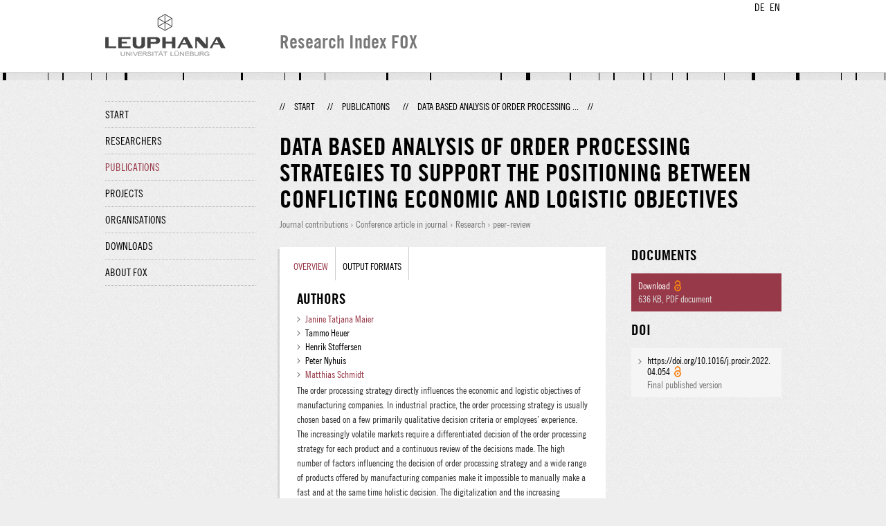

--- FILE ---
content_type: text/html;charset=UTF-8
request_url: http://fox.leuphana.de/portal/en/publications/data-based-analysis-of-order-processing-strategies-to-support-the-positioning-between-conflicting-economic-and-logistic-objectives(3b863794-b436-4cba-b12d-d01d02d4d1de).html
body_size: 7361
content:
<!DOCTYPE html PUBLIC "-//W3C//DTD XHTML 1.1//EN" "http://www.w3.org/TR/xhtml11/DTD/xhtml11.dtd"><html xmlns="http://www.w3.org/1999/xhtml" lang="en" xml:lang="en"><head>
			<meta http-equiv="Content-Type" content="text/html;charset=utf-8" />
			<title>Data based analysis of order processing strategies to support the positioning between conflicting economic and logistic objectives - Leuphana Universität Lüneburg</title><link type="text/css" rel="stylesheet" href="/portal/resources/style/css/combined/portal.css?stamp=1769414864249" /><script type="text/javascript" src="/portal/dwr/engine.js?stamp=1769414864249"></script><script type="text/javascript" src="/portal/dwr/interface/PureFacade.js?stamp=1769414864249"></script><script type="text/javascript" src="/portal/resources/style/lib/prototype.js?stamp=1769414864249"></script><script type="text/javascript" src="/portal/resources/style/js/atira.js?stamp=1769414864249"></script><script type="text/javascript" src="/portal/resources/style/js/atira_chart.js?stamp=1769414864249"></script><script type="text/javascript" src="/portal/dwr/interface/GraphFacade.js?stamp=1769414864249"></script><link type="text/css" rel="stylesheet" href="/portal/resources/style/css/combined/portal.css?stamp=1769414864249" /><script type="text/javascript" src="/portal/resources/style/js/jquery-3.1.1.min.js?stamp=1769414864249"></script><script type="text/javascript" src="/portal/resources/style/js/jquery.jcarousel.js?stamp=1769414864249"></script><script type="text/javascript" src="/portal/resources/style/js/site.js?stamp=1769414864249"></script><!-- start: head --><!-- end: head --></head><body class="en_GB en_GB en webkit">
            <div id="top">
                <div id="header">
                    <div class="wrapper clearfix">
                        <div id="portal-language-switch">
                             <ul>
                                    <li><a class="portal_link locale locale_de_DE" href="http://fox.leuphana.de/portal/de/publications/data-based-analysis-of-order-processing-strategies-to-support-the-positioning-between-conflicting-economic-and-logistic-objectives(3b863794-b436-4cba-b12d-d01d02d4d1de).html" title="DE"><span>DE</span></a></li>
                                    <li><a class="portal_link locale locale_en_GB selected" href="http://fox.leuphana.de/portal/en/publications/data-based-analysis-of-order-processing-strategies-to-support-the-positioning-between-conflicting-economic-and-logistic-objectives(3b863794-b436-4cba-b12d-d01d02d4d1de).html" title="EN"><span>EN</span></a></li>
                            </ul>
                        </div><a class="portal_link logo" href="http://www.leuphana.de/en/research.html"><span>
                            <img src="/portal/resources/style/gfx/leuphana-logo.png" alt="Leuphana Universität Lüneburg" /></span></a>
                        <div id="header-content" class="pull-right">
                            <span class="title">Research Index FOX</span>
                        </div>
                    </div>
                </div>
                <div class="lines"></div>
            </div>
            <div id="container">
                <div class="wrapper">
                    <div class="clearfix">
                        <div class="sidebar pull-left">
                            <div id="secondary-menu">
                                <ul class="dotted-line">
                                    <li><a class="portal_link" href="http://fox.leuphana.de/portal/en/"><span>Start</span></a></li>
                                    <li><a class="portal_link" href="http://fox.leuphana.de/portal/en/persons/index.html"><span>Researchers</span></a>
                                    </li>
                                    <li class="selected"><a class="portal_link" href="http://fox.leuphana.de/portal/en/publications/index.html"><span>Publications</span></a>
                                    </li>
                                    <li><a class="portal_link" href="http://fox.leuphana.de/portal/en/projects/index.html"><span>Projects</span></a>
                                    </li>
                                    <li><a class="portal_link" href="http://fox.leuphana.de/portal/en/organisations/index.html"><span>Organisations</span></a></li>
                                    <li><a class="portal_link" href="http://fox.leuphana.de/portal/en/statistics.html"><span>Downloads</span></a></li>
                                    <li><a class="portal_link" href="http://fox.leuphana.de/portal/en/about.html"><span>About FOX</span></a></li>
                                </ul>
                            </div>
                        </div>
                        <div id="content" class="full-width">
                            <ol class="breadcrumb">
                               <li class="separator">//</li>
                               <li><a class="portal_link" href="http://fox.leuphana.de/portal/en/"><span>Start</span></a></li>
                               <li class="separator">//</li>
			<li><a class="portal_link" href="http://fox.leuphana.de/portal/en/publications/index.html"><span>Publications</span></a></li>
            <li class="separator">//</li>
			<li class="selected">Data based analysis of order processing ...</li>
                               <li class="separator">//</li>
                            </ol>
                            <div id="main">
            <div class="view publications_view clearfix">
                <div class="view_title"><div class="rendering rendering_researchoutput  rendering_researchoutput_compact rendering_researchoutput rendering_compact rendering_researchoutput_compact"><h2 class="title"><span>Data based analysis of order processing strategies to support the positioning between conflicting economic and logistic objectives</span></h2><p class="type"><span class="type_family">Research output<span class="type_family_sep">: </span></span><span class="type_classification_parent">Journal contributions<span class="type_parent_sep"> › </span></span><span class="type_classification">Conference article in journal</span><span class="type_classification"><span class="type_parent_sep"> › </span>Research</span><span class="type_classification"><span class="type_parent_sep"> › </span>peer-review</span></p></div>
                </div>
                <div class="view_container">
                    <div class="view_content">
                        <div class="box">

			<ul class="tabs">
				<li class="selected"><a class="portal_link" href="http://fox.leuphana.de/portal/en/publications/data-based-analysis-of-order-processing-strategies-to-support-the-positioning-between-conflicting-economic-and-logistic-objectives(3b863794-b436-4cba-b12d-d01d02d4d1de).html"><span>Overview</span></a>
				</li>
				<li><a class="portal_link" href="http://fox.leuphana.de/portal/en/publications/data-based-analysis-of-order-processing-strategies-to-support-the-positioning-between-conflicting-economic-and-logistic-objectives(3b863794-b436-4cba-b12d-d01d02d4d1de)/export.html"><span>Output formats</span></a>
				</li>
			</ul>
            <div class="tab_inner clearfix">
                        <h2 style="margin-top: 0;">Authors</h2><div class="rendering rendering_researchoutput  rendering_researchoutput_associatesauthorsclassifiedsummarizedlistportal rendering_contributiontojournal rendering_associatesauthorsclassifiedsummarizedlistportal rendering_contributiontojournal_associatesauthorsclassifiedsummarizedlistportal"><ul class="relations persons"><li><a rel="Person" href="http://fox.leuphana.de/portal/en/persons/janine-tatjana-maier(dfc47658-51e7-4c88-aeaf-a98eb85c2f55).html" class="link person"><span>Janine Tatjana Maier</span></a></li><li class="external">Tammo Heuer</li><li class="external">Henrik Stoffersen</li><li class="external">Peter Nyhuis</li><li><a rel="Person" href="http://fox.leuphana.de/portal/en/persons/matthias-schmidt(2e541dd2-fa46-4d67-ab8a-c5c5f83a1329).html" class="link person"><span>Matthias Schmidt</span></a></li></ul></div><div class="rendering rendering_researchoutput  rendering_researchoutput_detailsportal rendering_contributiontojournal rendering_detailsportal rendering_contributiontojournal_detailsportal"><div class="abstract"><div class="textblock">The order processing strategy directly influences the economic and logistic objectives of manufacturing companies. In industrial practice, the order processing strategy is usually chosen based on a few primarily qualitative decision criteria or employees’ experience. The increasingly volatile markets require a differentiated decision of the order processing strategy for each product and a continuous review of the decisions made. The high number of factors influencing the decision of order processing strategy and a wide range of products offered by manufacturing companies make it impossible to manually make a fast and at the same time holistic decision. The digitalization and the increasing availability of data and its quality provide the basis for developing a decision support system. This paper presents an approach for a data based analysis of order processing strategies. As logistic models reflect the interdependencies of conflicting economic and logistic objectives, they are applied to derive the costs of the strategies based on desired adherence to the delivery time and the desired service level of the finished goods store. In addition to the description of the procedure for comparing different order processing strategies, the transfer of the theoretical model into a software demonstrator is outlined. A case study is presented to show the practicality of the proposed approach.</div></div><div class="conferencearticle"><table class="properties"><tbody><tr class="language"><th scope="row">Original language</th><td>English</td></tr><tr><th scope="row">Journal</th><td><a rel="Journal" href="http://fox.leuphana.de/portal/en/journals/procedia-cirp(033601d4-5a4c-4e8f-b4bd-e027e27ad644)/publications.html" class="link"><span>Procedia CIRP</span></a></td></tr><tr><th scope="row">Volume</th><td>107</td></tr><tr><th scope="row">Pages (from-to)</th><td>332-337</td></tr><tr><th scope="row">Number of pages</th><td>6</td></tr><tr><th scope="row">ISSN</th><td>2212-8271</td></tr><tr class="digital_object_identifiers"><th scope="row">DOIs</th><td><ul class="relations digital_object_identifiers"><li><a onclick="window.open(this.href, '_blank','noopener,noreferrer'); return false;" href="https://doi.org/10.1016/j.procir.2022.04.054" class="link"><span>https://doi.org/10.1016/j.procir.2022.04.054</span></a> <span class="common_icon_16" style="background-image: url('/portal/resources/style/icons/type/openaccess16.png');"></span></li></ul></td></tr><tr class="status"><th scope="row">Publication status</th><td><span class="prefix">Published - </span><span class="date">01.01.2022</span></td></tr><tr class="event"><th scope="row">Event</th><td><span><span class="prefix">55th CIRP Conference on Manufacturing Systems 2022: Leading Manufacturing Systems Transformation </span> - University of Applied Sciences and Arts of Southern Switzerland (SUPSI), Lugano, Switzerland<br />Duration: <span class="date">29.06.2022</span> → <span class="date">01.07.2022</span><br />Conference number: 55</span></td></tr></tbody></table></div><div class="bibliographicalNote"><h3 class="subheader">Bibliographical note</h3><p>The research project was carried out in the framework of the industrial collective research programme (IGF no. 20906 N). It was supported by the Federal Ministry for Economic Affairs and Climate Action (BMWK) through the AiF (German Federation of Industrial Research Associations eV) and the BVL (Bundesvereinigung Logistik eV) based on a decision taken by the German Bundestag.<br /><br />Publisher Copyright:<br />© 2022 The Authors. Published by Elsevier B.V.</p></div></div><div class="rendering rendering_keywordable rendering_keywordsextensionportal rendering_keywordable_keywordsextensionportal"><ul class="relations keywords"><h3 class="subheader">Research areas</h3><li>Data analysis, Order processing strategies, Interdependencies, Decision-making, Software demonstrator</li><li><strong><a href="http://fox.leuphana.de/portal/en/publications/browse.html?uri=/dk/atira/pure/core/keywords/558218865" class="link"><span>Management studies</span></a></strong></li><li><strong><a href="http://fox.leuphana.de/portal/en/publications/browse.html?uri=/dk/atira/pure/core/keywords/559014392" class="link"><span>Engineering</span></a></strong></li></ul><ul class="relations keywords"><h3 class="subheader">ASJC Scopus Subject Areas</h3><li><strong><a href="http://fox.leuphana.de/portal/en/publications/browse.html?uri=/dk/atira/pure/subjectarea/asjc/2200/2207" class="link"><span>Control and Systems Engineering</span></a></strong></li><li><strong><a href="http://fox.leuphana.de/portal/en/publications/browse.html?uri=/dk/atira/pure/subjectarea/asjc/2200/2209" class="link"><span>Industrial and Manufacturing Engineering</span></a></strong></li></ul></div><div class="rendering rendering_researchoutput  rendering_researchoutput_publicationrelationsportal rendering_contributiontojournal rendering_publicationrelationsportal rendering_contributiontojournal_publicationrelationsportal"></div>
            </div>
                        </div>
		<div class="related_content_box">
            <h2>Related by journal</h2>
            <div class="box related_content_box"><div class="rendering rendering_researchoutput  rendering_researchoutput_short rendering_contributiontojournal rendering_short rendering_contributiontojournal_short"><h2 class="title"><a rel="ContributionToJournal" href="http://fox.leuphana.de/portal/en/publications/circularity-in-automotive-electronics-design(35a8beaa-80fb-4d60-8004-b866356eae45).html" class="link"><span>Circularity in Automotive Electronics Design: A Comparative Evaluation of Headlight Control Units</span></a></h2>Peitzmeier, H., Tebruegge, C., <a rel="Person" href="http://fox.leuphana.de/portal/en/persons/ghada-bouattour(f713566a-cf76-477a-99a8-f0560784d233).html" class="link person"><span>Bouattour, G.</span></a> &amp; <a rel="Person" href="http://fox.leuphana.de/portal/en/persons/arthur-seibel(6d43c54b-66aa-42d5-a0e7-43674df96d92).html" class="link person"><span>Seibel, A.</span></a>, <span class="date">2025</span>, <span class="journal">In: <a rel="Journal" href="http://fox.leuphana.de/portal/en/journals/procedia-cirp(033601d4-5a4c-4e8f-b4bd-e027e27ad644)/publications.html" class="link"><span>Procedia CIRP.</span></a></span> <span class="volume">135</span>, <span class="pages">p. 900-905</span> <span class="numberofpages">6 p.</span><p class="type"><span class="type_family">Research output<span class="type_family_sep">: </span></span><span class="type_classification_parent">Journal contributions<span class="type_parent_sep"> › </span></span><span class="type_classification">Conference article in journal</span><span class="type_classification"><span class="type_parent_sep"> › </span>Research</span><span class="type_classification"><span class="type_parent_sep"> › </span>peer-review</span></p></div><div class="rendering rendering_researchoutput  rendering_researchoutput_short rendering_contributiontojournal rendering_short rendering_contributiontojournal_short"><h2 class="title"><a rel="ContributionToJournal" href="http://fox.leuphana.de/portal/en/publications/enhancing-sme-production-efficiency(c3b29b9b-5f82-47ee-bdf5-6e5b0fb6ca02).html" class="link"><span>Enhancing SME Production Efficiency: A Case Study on Autonomous Manufacturing Systems</span></a></h2><a rel="Person" href="http://fox.leuphana.de/portal/en/persons/ole-christian-prufer(515e2d19-3220-42a9-82e1-015c7e7240f0).html" class="link person"><span>Prüfer, O. C.</span></a> &amp; <a rel="Person" href="http://fox.leuphana.de/portal/en/persons/jens-heger(4857c7ad-3eab-487a-8e77-cd6c3a48b0b9).html" class="link person"><span>Heger, J.</span></a>, <span class="date">2025</span>, <span class="journal">In: <a rel="Journal" href="http://fox.leuphana.de/portal/en/journals/procedia-cirp(033601d4-5a4c-4e8f-b4bd-e027e27ad644)/publications.html" class="link"><span>Procedia CIRP.</span></a></span> <span class="volume">134</span>, <span class="pages">p. 313-318</span> <span class="numberofpages">6 p.</span><p class="type"><span class="type_family">Research output<span class="type_family_sep">: </span></span><span class="type_classification_parent">Journal contributions<span class="type_parent_sep"> › </span></span><span class="type_classification">Conference article in journal</span><span class="type_classification"><span class="type_parent_sep"> › </span>Research</span><span class="type_classification"><span class="type_parent_sep"> › </span>peer-review</span></p></div><div class="rendering rendering_researchoutput  rendering_researchoutput_short rendering_contributiontojournal rendering_short rendering_contributiontojournal_short"><h2 class="title"><a rel="ContributionToJournal" href="http://fox.leuphana.de/portal/en/publications/enhancing-visual-inspection-in-remanufacturing(586ebb78-71de-4c28-9dd5-da0b9bf7735a).html" class="link"><span>Enhancing Visual Inspection in Remanufacturing: A Reinforcement Learning Approach with Integrated Robot Simulation</span></a></h2>Koch, D., Kaiser, J. P., <a rel="Person" href="http://fox.leuphana.de/portal/en/persons/florian-stamer(1e764864-46e5-40e3-839b-b53529e3f288).html" class="link person"><span>Stamer, F.</span></a>, Stark, R. &amp; Lanza, G., <span class="date">2025</span>, <span class="journal">In: <a rel="Journal" href="http://fox.leuphana.de/portal/en/journals/procedia-cirp(033601d4-5a4c-4e8f-b4bd-e027e27ad644)/publications.html" class="link"><span>Procedia CIRP.</span></a></span> <span class="volume">134</span>, <span class="pages">p. 939-944</span> <span class="numberofpages">6 p.</span><p class="type"><span class="type_family">Research output<span class="type_family_sep">: </span></span><span class="type_classification_parent">Journal contributions<span class="type_parent_sep"> › </span></span><span class="type_classification">Conference article in journal</span><span class="type_classification"><span class="type_parent_sep"> › </span>Research</span><span class="type_classification"><span class="type_parent_sep"> › </span>peer-review</span></p></div><div class="rendering rendering_researchoutput  rendering_researchoutput_short rendering_contributiontojournal rendering_short rendering_contributiontojournal_short remoteorigin"><h2 class="title remoteorigin"><a rel="ContributionToJournal" href="http://fox.leuphana.de/portal/en/publications/integrative-inspection-methodology-for-enhanced-pcb-remanufacturing-using-artificial-intelligence(63523815-d8c8-477d-bf3b-9d0175a15252).html" class="link"><span>Integrative inspection methodology for enhanced PCB remanufacturing using artificial intelligence</span></a></h2><a rel="Person" href="http://fox.leuphana.de/portal/en/persons/florian-stamer(1e764864-46e5-40e3-839b-b53529e3f288).html" class="link person"><span>Stamer, F.</span></a>, Jachemich, R., Puttero, S., Verna, E. &amp; Galetto, M., <span class="date">2025</span>, <span class="journal">In: <a rel="Journal" href="http://fox.leuphana.de/portal/en/journals/procedia-cirp(033601d4-5a4c-4e8f-b4bd-e027e27ad644)/publications.html" class="link"><span>Procedia CIRP.</span></a></span> <span class="volume">132</span>, <span class="pages">p. 227-232</span> <span class="numberofpages">6 p.</span><p class="type"><span class="type_family">Research output<span class="type_family_sep">: </span></span><span class="type_classification_parent">Journal contributions<span class="type_parent_sep"> › </span></span><span class="type_classification">Conference article in journal</span><span class="type_classification"><span class="type_parent_sep"> › </span>Research</span><span class="type_classification"><span class="type_parent_sep"> › </span>peer-review</span></p></div><div class="rendering rendering_researchoutput  rendering_researchoutput_short rendering_contributiontojournal rendering_short rendering_contributiontojournal_short remoteorigin"><h2 class="title remoteorigin"><a rel="ContributionToJournal" href="http://fox.leuphana.de/portal/en/publications/the-role-of-metrology-in-decarbonization(95ebe5b4-08e9-4664-b8bd-7e57d26d7e06).html" class="link"><span>The Role of Metrology in Decarbonization</span></a></h2>Wawerla, M., Lachnit, T., Wamsler, S., Zeschky, M., Kai, M., Benfer, M. &amp; <a rel="Person" href="http://fox.leuphana.de/portal/en/persons/florian-stamer(1e764864-46e5-40e3-839b-b53529e3f288).html" class="link person"><span>Stamer, F.</span></a>, <span class="date">2025</span>, <span class="journal">In: <a rel="Journal" href="http://fox.leuphana.de/portal/en/journals/procedia-cirp(033601d4-5a4c-4e8f-b4bd-e027e27ad644)/publications.html" class="link"><span>Procedia CIRP.</span></a></span> <span class="volume">134</span>, <span class="pages">p. 425-430</span> <span class="numberofpages">6 p.</span><p class="type"><span class="type_family">Research output<span class="type_family_sep">: </span></span><span class="type_classification_parent">Journal contributions<span class="type_parent_sep"> › </span></span><span class="type_classification">Conference article in journal</span><span class="type_classification"><span class="type_parent_sep"> › </span>Research</span><span class="type_classification"><span class="type_parent_sep"> › </span>peer-review</span></p></div>
            </div>
            <h2>Other publications by the same author(s)</h2>
            <div class="box related_content_box"><div class="rendering rendering_researchoutput  rendering_researchoutput_short rendering_contributiontobookanthology rendering_short rendering_contributiontobookanthology_short"><h2 class="title"><a rel="ContributionToBookAnthology" href="http://fox.leuphana.de/portal/en/publications/fieldbased-assessment-of-key-influence-factors-for-throughput-time-prediction-in-job-shop-manufacturing(150d5b17-aaf6-483b-a73a-16726342bd95).html" class="link"><span>Field-Based Assessment of Key Influence Factors for Throughput Time Prediction in Job Shop Manufacturing</span></a></h2>Reinhold, J., <a rel="Person" href="http://fox.leuphana.de/portal/en/persons/alexander-rokoss(df4c5153-fc31-45e8-9c35-a2f7c72728b9).html" class="link person"><span>Rokoss, A.</span></a> &amp; <a rel="Person" href="http://fox.leuphana.de/portal/en/persons/matthias-schmidt(2e541dd2-fa46-4d67-ab8a-c5c5f83a1329).html" class="link person"><span>Schmidt, M.</span></a>, <span class="date">2026</span>, <em>Advances in Production Management Systems : Cyber-Physical-Human Production Systems: Human-AI Collaboration and Beyond; 44th IFIP WG 5.7 International Conference, APMS 2025, Proceedings; Kamakura, Japan, August 31 – September 4, 2025 Proceedings, Part VI.</em> Mizuyama, H., Morinaga, E., Nonaka, T., Kaihara, T., von Cieminski, G. &amp; Romero, D. (eds.). Cham: <span>Springer Science and Business Media Deutschland</span>, <span class="volume">Vol. 6</span>. <span class="pages">p. 201-215</span> <span class="numberofpages">15 p.</span> (IFIP Advances in Information and Communication Technology; vol. 769 IFIPAICT).<p class="type"><span class="type_family">Research output<span class="type_family_sep">: </span></span><span class="type_classification_parent">Contributions to collected editions/works<span class="type_parent_sep"> › </span></span><span class="type_classification">Article in conference proceedings</span><span class="type_classification"><span class="type_parent_sep"> › </span>Research</span><span class="type_classification"><span class="type_parent_sep"> › </span>peer-review</span></p></div><div class="rendering rendering_researchoutput  rendering_researchoutput_short rendering_contributiontojournal rendering_short rendering_contributiontojournal_short"><h2 class="title"><a rel="ContributionToJournal" href="http://fox.leuphana.de/portal/en/publications/implementierung-von-produktruckfuhrungsprozessen-in-bestehende-produktionsablaufe(4075228c-a500-4de1-a863-bf28b975a901).html" class="link"><span>Implementierung von Produktrückführungsprozessen in bestehende Produktionsabläufe: Herausforderungen und Anforderungen</span></a></h2>Sandner, S., Nübel, M., <a rel="Person" href="http://fox.leuphana.de/portal/en/persons/jonah-schulz(07c14c62-d9fa-4d49-b521-ad087d416bf5).html" class="link person"><span>Schulz, J.</span></a>, Metternich, J. &amp; <a rel="Person" href="http://fox.leuphana.de/portal/en/persons/matthias-schmidt(2e541dd2-fa46-4d67-ab8a-c5c5f83a1329).html" class="link person"><span>Schmidt, M.</span></a>, <span class="date">20.06.2025</span>, <span class="journal">In: <a rel="Journal" href="http://fox.leuphana.de/portal/en/journals/zwf-zeitschrift-fur-wirtschaftlichen-fabrikbetrieb(50a4e6d5-f763-4f39-97c9-ed36132430a7)/publications.html" class="link"><span>ZWF Zeitschrift für wirtschaftlichen Fabrikbetrieb.</span></a></span> <span class="volume">120</span>, <span class="journalnumber">6</span>, <span class="pages">p. 397-403</span> <span class="numberofpages">7 p.</span><p class="type"><span class="type_family">Research output<span class="type_family_sep">: </span></span><span class="type_classification_parent">Journal contributions<span class="type_parent_sep"> › </span></span><span class="type_classification">Journal articles</span><span class="type_classification"><span class="type_parent_sep"> › </span>Research</span><span class="type_classification"><span class="type_parent_sep"> › </span>peer-review</span></p></div><div class="rendering rendering_researchoutput  rendering_researchoutput_short rendering_contributiontobookanthology rendering_short rendering_contributiontobookanthology_short"><h2 class="title"><a rel="ContributionToBookAnthology" href="http://fox.leuphana.de/portal/en/publications/machine-learning-for-determining-planned-order-lead-times-in-job-shop-production-a-systematic-review-of-input-factors-and-applied-methods(78b78335-f05b-4d95-80ba-c74b5bb279d2).html" class="link"><span>Machine Learning For Determining Planned Order Lead Times In Job Shop Production: A Systematic Review Of Input Factors And Applied Methods</span></a></h2><a rel="Person" href="http://fox.leuphana.de/portal/en/persons/ferenc-wolter(f071031a-8347-4218-992e-a2f2a9047b85).html" class="link person"><span>Wolter, F.</span></a>, <a rel="Person" href="http://fox.leuphana.de/portal/en/persons/alexander-rokoss(df4c5153-fc31-45e8-9c35-a2f7c72728b9).html" class="link person"><span>Rokoss, A.</span></a> &amp; <a rel="Person" href="http://fox.leuphana.de/portal/en/persons/matthias-schmidt(2e541dd2-fa46-4d67-ab8a-c5c5f83a1329).html" class="link person"><span>Schmidt, M.</span></a>, <span class="date">2025</span>, <em>Conference on Production Systems and Logistics: University of San Ignacio de Loyola Lima, Peru, 18th – 21th March 2025, Proceedings.</em> Herberger, D. &amp; Hübner, M. (eds.). Offenburg: <span>publish-Ing.</span>, <span class="pages">p. 374-384</span> <span class="numberofpages">11 p.</span> 32. (Proceedings of the ... Conference on Production Systems and Logistics; no. 7).<p class="type"><span class="type_family">Research output<span class="type_family_sep">: </span></span><span class="type_classification_parent">Contributions to collected editions/works<span class="type_parent_sep"> › </span></span><span class="type_classification">Article in conference proceedings</span><span class="type_classification"><span class="type_parent_sep"> › </span>Research</span><span class="type_classification"><span class="type_parent_sep"> › </span>peer-review</span></p></div><div class="rendering rendering_researchoutput  rendering_researchoutput_short rendering_contributiontobookanthology rendering_short rendering_contributiontobookanthology_short"><h2 class="title"><a rel="ContributionToBookAnthology" href="http://fox.leuphana.de/portal/en/publications/understanding-resulting-interdependencies-within-production-planning-and-control-in-hybrid-manufacturingremanufacturing-systems(fc522aa1-5bc5-40be-995e-95cb29571133).html" class="link"><span>Understanding Resulting Interdependencies Within Production Planning And Control In Hybrid Manufacturing/Remanufacturing Systems</span></a></h2><a rel="Person" href="http://fox.leuphana.de/portal/en/persons/jonah-schulz(07c14c62-d9fa-4d49-b521-ad087d416bf5).html" class="link person"><span>Schulz, J.</span></a>, Hofmann, H., <a rel="Person" href="http://fox.leuphana.de/portal/en/persons/alexander-rokoss(df4c5153-fc31-45e8-9c35-a2f7c72728b9).html" class="link person"><span>Rokoss, A.</span></a> &amp; <a rel="Person" href="http://fox.leuphana.de/portal/en/persons/matthias-schmidt(2e541dd2-fa46-4d67-ab8a-c5c5f83a1329).html" class="link person"><span>Schmidt, M.</span></a>, <span class="date">05.2025</span>, <em>Proceedings of the Conference on Production Systems and Logistics: CPSL 2025: 18th – 21th March 2025, University of San Ignacio de Loyola Lima, Peru.</em> Herberger, D. &amp; Hübner, M. (eds.). Offenburg: <span>publish-Ing.</span>, <span class="pages">p. 114 - 126</span> <span class="numberofpages">13 p.</span> (Proceedings of the ... Conference on Production Systems and Logistics; vol. 7).<p class="type"><span class="type_family">Research output<span class="type_family_sep">: </span></span><span class="type_classification_parent">Contributions to collected editions/works<span class="type_parent_sep"> › </span></span><span class="type_classification">Article in conference proceedings</span><span class="type_classification"><span class="type_parent_sep"> › </span>Research</span><span class="type_classification"><span class="type_parent_sep"> › </span>peer-review</span></p></div><div class="rendering rendering_researchoutput  rendering_researchoutput_short rendering_contributiontobookanthology rendering_short rendering_contributiontobookanthology_short"><h2 class="title"><a rel="ContributionToBookAnthology" href="http://fox.leuphana.de/portal/en/publications/analysis-of-the-relevance-of-models-influencing-factors-and-the-point-in-time-of-the-forecast-on-the-prediction-quality-in-orderrelated-delivery-time-determination-using-machine-learning(f9797743-0d7d-4088-b21d-e5e01aca932a).html" class="link"><span>Analysis of the relevance of models, influencing factors and the point in time of the forecast on the prediction quality in order-related delivery time determination using machine learning</span></a></h2><a rel="Person" href="http://fox.leuphana.de/portal/en/persons/alexander-rokoss(df4c5153-fc31-45e8-9c35-a2f7c72728b9).html" class="link person"><span>Rokoss, A.</span></a>, Popkes, L. &amp; <a rel="Person" href="http://fox.leuphana.de/portal/en/persons/matthias-schmidt(2e541dd2-fa46-4d67-ab8a-c5c5f83a1329).html" class="link person"><span>Schmidt, M.</span></a>, <span class="date">2024</span>, <em>Proceedings of the CPSL 2024.</em> Herberger, D. &amp; Hübner, M. (eds.). Hannover: <span>publish-Ing.</span>, <span class="pages">p. 415-431</span> <span class="numberofpages">17 p.</span> (Proceedings of the Conference on Production Systems and Logistics; vol. 2024).<p class="type"><span class="type_family">Research output<span class="type_family_sep">: </span></span><span class="type_classification_parent">Contributions to collected editions/works<span class="type_parent_sep"> › </span></span><span class="type_classification">Article in conference proceedings</span><span class="type_classification"><span class="type_parent_sep"> › </span>Research</span><span class="type_classification"><span class="type_parent_sep"> › </span>peer-review</span></p></div>
            </div>
		</div>
                    </div>
                    <div class="view_sidebar"><div class="rendering rendering_researchoutput  rendering_researchoutput_versioneddocumentandlinkextensionanddoiportal rendering_contributiontojournal rendering_versioneddocumentandlinkextensionanddoiportal rendering_contributiontojournal_versioneddocumentandlinkextensionanddoiportal"><h3 class="subheader documents">Documents</h3><ul class="relations documents"><li class="available"><a onclick="if (this.href) {window.open(this.href)}; return false;" href="http://fox.leuphana.de/portal/files/22217950/repo_22217896_oa_byncnd.pdf" class="link title"><span>Download</span></a> <span class="common_icon_16" style="background-image: url('/portal/resources/style/icons/type/openaccess16.png');"></span><p class="dimmed">636 KB<span class="mimetype">, PDF document</span></p></li></ul><h3 class="subheader">DOI</h3><ul class="relations links digital_object_identifiers"><li class="embargo_date_ended available open "><a onclick="window.open(this.href, '_blank','noopener,noreferrer'); return false;" href="https://doi.org/10.1016/j.procir.2022.04.054" class="link"><span>https://doi.org/10.1016/j.procir.2022.04.054</span></a> <span class="common_icon_16" style="background-image: url('/portal/resources/style/icons/type/openaccess16.png');"></span><p class="dimmed">Final published version</p></li></ul></div>
                    </div>
                </div>
            </div>
                            </div>
                        </div>
                    </div>
                    <div id="footer"><div id="footer" style="width:100%"><div id="footer_left" style=" width:500px;  float:left">Research index and Repository of Leuphana University Luneburg<br>Maintained by the Research Service Team (Head: Dipl.-Oec. Anke Zerm)<br><a href="http://fox.leuphana.de/portal/en/about.html">Notes for users | <a href="http://www.leuphana.de/en/site-notice-leuphana.html" target="_blank" class="external-link-new-window">Legal Statement Leuphana University</a><p></div><div id="footer_right" style="position:absolute; width:200px; right:0px"><div style="text-align:right">Feedback: <a title="pure@leuphana.de" href="mailto:pure@leuphana.de">pure@leuphana.de</a><br>Leuphana users: <a class="login" href="http://pure.leuphana.de/admin/workspace.xhtml" target="_blank" class="external-link-new-window">Log in to Pure</a></p></div></div></div>
                    </div>
                </div>
            </div>
<script type="text/javascript">(function(i,s,o,g,r,a,m){i['GoogleAnalyticsObject']=r;i[r]=i[r]||function(){(i[r].q=i[r].q||[]).push(arguments)},i[r].l=1*new Date();a=s.createElement(o),m=s.getElementsByTagName(o)[0];a.async=1;a.src=g;m.parentNode.insertBefore(a,m)})(window,document,'script','//www.google-analytics.com/analytics.js','ga');ga('create', 'UA-XXXXXX-X', { 'cookieDomain': document.location.hostname });ga('require', 'displayfeatures');ga('set', 'anonymizeIp', true);ga('set', 'anonymizeIp', true);ga('send', 'pageview');</script>
</body></html>

--- FILE ---
content_type: text/css;charset=UTF-8
request_url: http://fox.leuphana.de/portal/resources/style/css/combined/portal.css?stamp=1769414864249
body_size: 10854
content:
@font-face{
    font-family:"TradeGothic20";
    src:url("../fonts/257c802f-349c-4b4d-aefa-546d5de15ec6.eot?#iefix");
    src:url("../fonts/257c802f-349c-4b4d-aefa-546d5de15ec6.eot?#iefix") format("eot"),url("../fonts/5fdc935e-9e30-442a-bbe9-8d887b858471.woff") format("woff"),url("../fonts/616c4c87-a077-43f4-a9f4-f01267c13818.ttf") format("truetype"),url("../fonts/c901ad5f-a842-4549-a1f4-583a97f7e169.svg#c901ad5f-a842-4549-a1f4-583a97f7e169") format("svg");
    font-weight: 800;
    font-style: normal;
}
@font-face{
    font-family:"TradeGothic";
    src:url("../fonts/087e5c21-3358-4cf3-9d2c-289a03a48292.eot?#iefix");
    src:url("../fonts/087e5c21-3358-4cf3-9d2c-289a03a48292.eot?#iefix") format("eot"),url("../fonts/fb754dec-aa8f-444c-be48-868464c47ab0.woff") format("woff"),url("../fonts/295ff20c-2b48-4fa6-be92-a53bbf9bbbb4.ttf") format("truetype"),url("../fonts/c573d9d0-0726-4b95-aeee-fb621a299563.svg#c573d9d0-0726-4b95-aeee-fb621a299563") format("svg");
    font-weight: 400;
    font-style: normal;
}

/* Common css rules shared by other css files */

body, input, textarea, select, option
{
	font-family: Elsevier Sans, 'Lucida Grande','Lucida Sans Unicode',sans-serif;
	font-size: 14px;
}

h2.common
{
	color: #0054A6;
	font-size: 14px;
	margin: 0;
}

a.common
{
	color: #ddd;
}
a.common span
{
	color: #0054A6;
}

a.common:hover
{
	color: #0054A6;
}

.common_component_error
{
	color: red;
}

/* TODO: Move to conditional IE6 css file: */
.common_clearfix {
	zoom: 1;     /* triggers hasLayout */	
}

.common_clearfix:after {
	content: ".";
	display: block;
	height: 0;
	clear: both;
	visibility: hidden;
}

.common_wrap_floats {
	overflow: hidden;	
}

.common_hidden {
	display: none;		
}

.common_padding {
	padding: 8px;	
}

.commom_padding_right {
	padding-right: 8px;	
}

.common_upperCase {
	text-transform: uppercase;	
}

/* Utility Classes */

.common_linespaceDown {
	padding-bottom: 6px;	
}

.common_linespaceUp {
	padding-top: 6px;	
}

.common_linespaceBoth {
	padding-top: 3px;
	padding-bottom: 3px;	
}

.common_rightAlign {
	text-align: right;	
}

.common_ellipsis {
	text-overflow: ellipsis;
}

input.common_hidden /* Used for hiding inputs */
{
	position: absolute;
	left: -10000px;
	top: -10000px;
}

/******************** Icons ******************/

span.common_icon_16
{
	display: inline-block;
	width: 16px;
	height: 16px;
	vertical-align: middle;
}

.pure_dimmed_container:hover span.common_icon_16
{
	background-position: 0 -16px;
}

span.common_icon_24
{
	display: inline-block;
	width: 24px;
	height: 24px;
	vertical-align: middle;
}

.pure_dimmed_container:hover span.common_icon_24
{
	background-position: 0 -24px;
}

div.rendering_researchoutput ul.digital_object_identifiers span.common_icon_16 { background-repeat: no-repeat; padding-bottom: 3px }
div.rendering_researchoutput ul.links span.common_icon_16 { background-repeat: no-repeat; padding-bottom: 3px }
div.rendering_researchoutput ul.documents span.common_icon_16 { background-repeat: no-repeat; padding-bottom: 3px }

/***************** Badge *******************/

span.common_badge
{
	background: #aaa;
	color: white;
	font-size: 14px;
	padding: 1px 4px;
	display: inline-block;
	text-align: center;
	margin-bottom: 1px;
	-moz-border-radius: 1px;
	-webkit-border-radius: 1px;
	border-radius: 1px;
}

div.rendering
{
	padding-bottom: 0.1px;
}

div.rendering h2
{
	margin: 0px;
	font-size: 15px;
}

div.rendering h3
{
	margin: 10px 0 0;
	font-size: 1.05em;
	color: #333;
}

div.rendering strong.title
{
	font-size: 14px;
}


div.rendering p
{
	font-size: 14px;
	margin: 0px;
}

div.rendering div.textblock p
{
	margin: 5px 0;
}

div.rendering_long div.textblock {
	margin: 5px 0;	
}

div.rendering p.type
{
	color: #999;
}

div.rendering p.type .strong
{
	font-weight: bold;
}

div.rendering .minor
{
	font-size: 14px;
	color: #333;
}

div.rendering .nonbold
{
	font-weight: normal;
}

div.rendering .dimmed, div.workspace_filters_popup a.workspace_filters_item_link span.dimmed
{
	color: #737373;
}

div.rendering .italic
{
    font-style: italic;
}

div.rendering .bold
{
    font-weight: bold;
}

div.rendering span.badge, a.workspace_filters_item_link span.badge, td.orcid.td_Badge span span.badge_ok, td.orcid.td_Badge span span.badge_neutral, td.orcid.td_Badge span span.badge_warning, td.orcid.td_Badge span span.badge_expired
{
	display: inline-block;
	padding: 0 4px;
	border: 1px solid #ddd;
	font-weight: normal;
	border-radius: 3px;
}

div.rendering span.badge_warning, a.workspace_filters_item_link span.badge_warning, td.orcid.td_Badge span span.badge_expired
{
	color: #C83727;
	border-color: #faa;
}

div.rendering span.badge_ok, a.workspace_filters_item_link span.badge_ok, td.orcid.td_Badge span span.badge_ok
{
	color: #228916;
	border-color: #4D8540FF
}

td.orcid.td_Badge span span.badge_warning
{
	color: #806A00;
	background-color: #FFF8D6;
	border-color: #FFF8D6;
}

div.rendering :not(p.minor) span.badge {
	font-size: 14px;
	height: 12px;
	line-height: 12px;
	color: #aaa;

}
/**************************** Highlight ***************************/

div.rendering span.highlight {
	background-color: #ff0;
    background-color: rgba(255,255,0,0.6);
	-moz-border-radius: 3px;
	-webkit-border-radius: 3px;
	border-radius: 3px;
}

div.rendering p.type span.highlight {
	background: none;
}

/***************************** Lists ******************************/

div.rendering ul.relations
{
	list-style: none;
	padding: 0;
	margin: 5px 0;
	font-size: 1em;
}

div.rendering ul.relations_unspaced
{
	margin: 0;
}

div.rendering td ul.relations
{
	margin: 0;
}

div.rendering ul.hierarchy
{
	list-style: none;
	padding: 0;
	margin: 0;
	font-size: 1em;
}

div.rendering ul.hierarchy ul.hierarchy
{
	list-style: disc;
	padding-left: 20px;
}

div.rendering ul.spaced li {
	margin-bottom: 5px;
	padding-left: 0;
}

div.rendering ul.small li {
	font-size: 14px;
}

/***************************** Properties *************************/

div.rendering table.properties
{
	width: 100%;
	font-size: 1em;
	border-spacing: 0;
	border-collapse: collapse;
}

div.rendering table.properties th
{
	padding: 1px 0;
	text-align: left;
	font-weight: normal;
	color: #666;
	white-space: nowrap;
	vertical-align: top;
	padding: 1px 10px 1px 0;
	width: 25%;
}

div.rendering table.rightProperties th
{
	text-align: right;
}

div.rendering table.groups
{
	margin-bottom: 5px;	
}

div.rendering div.compactProperties table.properties 
{
	width: auto;
}

div.rendering_clippingreferencesportal table.properties {
	margin-bottom: 10px;
}

div.rendering div.address {
    margin-bottom: 5px;
}

/************************ Paragraph property **********************/

p.property strong
{
	font-weight: normal;
	color: #666;
}

/************************** Inline *********************/

span.rendering_inline span.minor
{
	font-size: .85em;
	
}

span.rendering_inline span.dimmed
{
	color: #666;
	font-weight: normal;
	
}

/************************** Compact *********************/

div.rendering_compact h2
{
	margin: 0;
	font-size: 14px;
}

div.rendering_compact div.address
{
	margin-top: 5px;
	font-style: italic;
}

/****************************** Short ******************************/

div.rendering_short p.type
{
	margin-top: 2px;
}

div.rendering p.keywords {
	color: #999;	
}

div.rendering p.keywords span.keywords_title {
	color: #000;	
}

div.rendering_short p.jobtitles {
	margin: 5px 0;
	color: #333;	
}

/****************************** Long ******************************/

div.rendering_long p.authors
{
	font-size: 1em;
	margin: 5px 0px;
}

div.rendering_long ul.organisations
{
	list-style: none;
	padding: 0px;
}

div.rendering_long p.abstract
{
	font-size: 0.9em;
	line-height: 1.4em;
	margin-bottom: 10px;
}

div.rendering_long p.type
{
	margin-top: 5px;
}

/********************** Files and images ***********************/

div.rendering_imagesportal div.image {
	margin-bottom: 10px;
	text-align: center;
} 

div.rendering_imagesportal img {
	margin: 10px 0;
	max-width: 500px;
}

div.rendering div.title_graphic img {
	margin-top: 10px;
	max-width: 550px;	
}

div.rendering_imagesportal div.textblock {
	margin-bottom: 10px;
	text-align: left;		
}

div.rendering_short img.logo_icon {
	background: white;
	float: left;
	max-width: 70px;
	padding: 5px;
	border: 1px solid #ddd;
	margin: 2px 5px 0 0;	
}

/********************** Definition lists ***********************/

div.rendering dl
{
	font-size: 1em;
	overflow: hidden;
	margin: 4px 0px 4px 0px;
	line-height: 1.4em;
}

div.rendering dt
{
	float: left;
	width: 180px;
	color: #666;
}

div.rendering dd
{
	margin-left: 200px;
	min-height: 17px;
}

div.rendering dd ul
{
	list-style: none;
	margin: 0;
	padding: 0;
}

div.rendering dl.compact dt
{
	float: none;
	width: auto;
	display: inline;
}

div.rendering dl.compact dd
{
	float: none;
	width: auto;
	display: inline;
	margin: 0 0 0 5px;
}

/**************************** VCARD *********************/

div.rendering_bibtex, div.rendering_ris, div.rendering_wos {
	font-family: monospace;	
}

/**************************** VCARD *********************/

div.vcard span.type
{
	display: none;
}

/************************** Compact *********************/

div.rendering_compact h2
{
	margin: 0;
	font-size: 14px;
}

div.rendering_compact-disabled h2
{
	margin: 0;
	font-size: 1em;
}

/********************* Nested rendering *******************/

div.rendering div.rendering h4
{
	font-size: .9em;
	margin: 0;
}

/*********************** Dark context *******************/

/* Wrap renderings in "common_context_dark" if the background is dark */

.common_context_dark .rendering *, .common_context_dark .rendering
{
	color: #fff !important;
}

.common_context_dark div.rendering span.highlight {
	background-color: #660;
	-moz-border-radius: 3px;
	-webkit-border-radius: 3px;
	border-radius: 3px;
	padding: 0 3px;
}


/*********************** Search context *******************/

.common_context_search div.rendering span.timespan.ended {
    /* we want an ended time span to appear as red when the rendering is shown as a search result */
    color: #8C3F3F;
}


/************ Links (in editors): ************/

div.rendering_link h2 {
	word-wrap: break-word;
}

/************ Press activity: ************/


div.rendering_press span.program {
	padding-right: 4px;
	margin-right: 4px;
	border-right: solid 1px silver;	
}


div.rendering_classificationcomponent h2.title
{
	font-size: 14px;
}

/********** JournalArticle Short: **********/


div.rendering_writtenproduction_short h2, div.rendering_writtenproduction_short p.authors {
	display: inline;
	margin-right: 4px;	
}

/************** Person Short ***************/

div.rendering_person_short ul.organisations {
	padding: 0px;
	margin-bottom: 4px;
	list-style: none;
}

div.rendering_person_short p.titles {
	font-style: italic;
	margin-bottom: 4px;	
}

/************** Person Long: **************/

div.rendering_abstractperson_long ul.organisations li {
	margin-bottom: 10px;	
}

/************ Organisation Short: ************/

div.rendering_organisation_short ul {
	margin: 4px 0;
	padding: 0;	
}

div.rendering_organisation_short ul.organisations li {
	list-style-type: none;	
}

div.rendering_organisation_short p.takenover
{
	margin: 5px 0;
	color: #98999A;
}


/************* Organisation Long: *************/

div.rendering_organisation_long ul {
	margin: 4px 0;
	padding: 0;
}
	
div.rendering_organisation_long div.address {
	float: left;	
}

/**************** User Long: *****************/

div.rendering_user_long p.profile {
	padding: 4px 0px;
}


/************************** Portal *********************/

div.rendering_detailsportal div.textblock
{
	line-height: 1.5em;
	color: #333333;
	margin-bottom: 10px;
}

div.rendering_detailsportal table.properties
{
	margin: 5px 0;
}

div.rendering_associatesparticipantsclassified li, div.rendering_linkextensionportal li
{
	margin: 3px 0;
}

div.rendering_abstractperson_personorganisations li
{
	margin: 10px 0;
}

/************ Curriculum Vitae (CV) ************/

div.rendering_personalinfocurriculumvitaeblock_standard img
{
	float: right;
	width: 80px;
}

div.rendering_curriculumvitaeblocktext p
{
	margin: 5px 0;
	line-height: 1.3em;
}

div.rendering_person_cv_long
{
	font-size: 14px;
}

div.rendering_person_cv_long div.address
{
	margin-bottom: 5px;
}

div.rendering_person_cv_long ul.organisations
{
	list-style: none;
	margin: 5px 0;
	padding: 0;
}

div.rendering_headingcurriculumvitaeblock h1
{
	font-size: 13pt;
	margin: 10px 0 5px;
	font-weight: normal;
}

div.rendering_textcurriculumvitaeblock
{
	font-size: 14px;
	line-height: 1.2em;
}

div.rendering_contentlistcurriculumvitaeblock
{
	font-size: 14px;
}

div.rendering_personalinfocurriculumvitaeblock
{
	overflow: hidden;
}

/********************* student project receipt ********************/

div.rendering_studentproject_receipt p
{
	margin-bottom: 10px;
}

div.rendering_organisation_profileinformation h3.subheader
{
	margin-top: 0;
}

div.portal_navigator
{
	font-size: 10pt;
}

div.portal_navigator div.rendering
{
	/* TODO: Make part of list component */
	padding:3px 4px;
}


div.portal_navigator_group
{
	font-weight: bold;
	padding-top: 3px;
	border-bottom: 1px solid #ddd;
	padding-left: 10px;
}

div.portal_navigator_group_1
{
	color: #666;
}

div.portal_navigator_group_2
{
	color: #aaa;
}

div.portal_navigator_item
{
	border-bottom: 1px solid #ddd;
	padding: 2px 10px;
}

div.portal_navigator_empty {	
}

span.portal_navigator_subsets
{
	color: #aaa;
	display: inline-block;
	padding: 3px 0px;
}

span.portal_navigator_subsets strong
{
	color: #000;
}

div.portal_navigator_top, div.portal_navigator_bottom
{
	border-top: 1px solid #fff;
	border-bottom: 1px solid #ddd;
	overflow: hidden;
	background: #f6f6f6;
}

div.portal_navigator_navigator_pages {
	text-align: center;
	padding: 4px 0;
}

div.portal_navigator_navigator_pages div {
	display: inline-block;	
}

div.portal_navigator_navigator_row
{
	overflow: hidden;
	padding: 0 5px;
	font-size: 14px;
}

div.portal_navigator_ordering
{
	float: right;
}

div.portal_navigator_rss
{
	float: right;
}

div.portal_navigator_viewselector_control {
	float: right;
}

div.portal_navigator_viewselector_label {
	color: #3a3a3a;
	float: left;
	height: 26px;
	line-height: 26px;
	padding: 0 8px;
	border-left: solid 1px #eeeeee;
	margin-left: 8px;
}

div.portal_navigator_viewselector {
	float: left;
	height: 26px;
	line-height: 26px;
	position: relative;
	padding: 0 1px;
}

div.portal_navigator_viewselector span {
	background: url('../../../core/style/gfx/pure_list_viewselector.png') left top repeat-x;
	position: absolute;
	display: block;
	height: 26px;
}

div.portal_navigator_viewselector ul {
	padding: 0;
	margin: 0;	
	position: relative;
	list-style-type: none;
}

div.portal_navigator_viewselector li {
	float: left;
}

div.portal_navigator_viewselector span.left {
	background-position: left -78px;
	left: 0;
	width: 4px;	
}

div.portal_navigator_viewselector span.right {
	background-position: right -130px;
	right: 0;
	width: 4px;	
}
div.portal_navigator_viewselector span.body {
	background-position: left -104px;
	left: 4px;
	right: 4px;
}

div.portal_navigator_viewselector a {
	display: block;
	margin: 3px 0px;
	line-height: 20px;
	height: 20px;
	width: 24px;
	background-image: url('../../../core/style/gfx/pure_list_views.png'); 	
}

div.portal_navigator_viewselector a.portal_navigator_view_list {
	background-position: 2px 1px;
}

div.portal_navigator_viewselector a.portal_navigator_view_graph {
	background-position: -49px 1px;
}

div.portal_navigator_viewselector a.portal_navigator_view_selected {
	background-color: #afb6bb;
	cursor: default;	
}

div.portal_navigator_viewselector a.portal_navigator_view_border {
	border-right: 1px solid #c7d2d9;
}

.portal_navigator_sort_descending, .portal_navigator_sort_ascending {
	padding-right: 20px;
	background-image: url('../../../core/style/gfx/pure_list_sort_direction.png');
	background-repeat: no-repeat;	
}

span.portal_navigator_sort_ascending {
	background-position: right -1px; 	
}

span.portal_navigator_sort_descending {
	background-position: right -22px;	 	
}

a.portal_navigator_sort_ascending {
	background-position: right 0px;	
}

a.portal_navigator_sort_descending {
	background-position: right -20px; 	
}

a.portal_navigator_sort_descending:hover {
	background-position: right -40px; 	
}

a.portal_navigator_sort_ascending:hover {
	background-position: right -60px;	
}

div.portal_navigator_window_and_pagesize {
	float: left;	
}

div.portal_navigator_header {
 	float: left;
	height: 26px;
    line-height: 26px;
    vertical-align: middle;
}

div.portal_navigator_window_and_pagesize span.portal_navigator_window {
	visibility: visible; 
}

div.portal_navigator_window_and_pagesize:hover span.portal_navigator_window {
	visibility: hidden;
}

div.portal_navigator_window_and_pagesize span.portal_navigator_pagesize {
	visibility: hidden;	
}

div.portal_navigator_window_and_pagesize:hover span.portal_navigator_pagesize {
	visibility: visible;
}

div.portal_navigator_window_and_pagesize a, div.portal_navigator_popup_control a {
    text-decoration: none;
    color: #333;
}

div.portal_navigator_rendering
{
	float: right;
}

span.portal_navigator_window
{
}

/******************** Pages ********************/

div.portal_navigator_pages
{
	padding: 3px 5px;
}

span.portal_navigator_prev_next *
{
	display: inline-block;
	vertical-align: top;
}

.portal_navigator_previous
{
}

a.portal_navigator_previous:hover
{
	background-position: left -13px;
}

.portal_navigator_previous_disabled
{
	background-position: left -26px;
}

.portal_navigator_next
{
}

a.portal_navigator_next:hover
{
	background-position: left -52px;
}

.portal_navigator_next_disabled
{
	background-position: left -65px;
}

span.portal_navigator_pagesize
{
	display: block;	
	margin-top: -26px;
}

span.portal_navigator_paging
{
	vertical-align: top;
}

span.portal_navigator_links a, span.portal_navigator_links strong, span.portal_navigator_links em
{
	padding: 0px 3px;
}

span.portal_navigator_links em
{
	font-style: normal;
	color: #666;
}

span.portal_navigator_links em.portal_navigator_divider
{
	padding: 0px;
	color: #999;
}

span.portal_navigator_links a
{
	color: #ddd;
	cursor: pointer;
}

span.portal_navigator_links a span
{
	text-decoration: none;
	color: #333;
}

span.portal_navigator_links a:hover
{
	background-color: #ccc;
	text-decoration: none;
	-moz-border-radius: 2px;
	-webkit-border-radius: 2px;
	border-radius: 2px;
}

span.portal_navigator_links strong
{
	background: #999;
	color: #fff;
	-moz-border-radius: 2px;
	-webkit-border-radius: 2px;
	border-radius: 2px;
	margin: 0px 2px;
}

/**************************** List popup ****************************/



div.portal_navigator_popup_control
{
	height: 26px;
	background: url('../../../core/style/gfx/pure_list_dropdown.png') left -26px repeat-x;
	line-height: 26px;
	cursor: pointer;
	margin-left: 21px;
	margin-right: 21px;
}

div.portal_navigator_popup_control div
{
	background: url('../../../core/style/gfx/pure_list_dropdown.png') left 0px no-repeat;
	height: 26px;
	margin-left: -21px;
	padding-left: 21px;
}

div.portal_navigator_popup_control div div
{
	background: url('../../../core/style/gfx/pure_list_dropdown.png') right -52px no-repeat;
	padding: 0px 26px 0px 6px;
	margin-right: -21px;
	padding-right: 21px;	
}

div.portal_navigator_popup:hover div.portal_navigator_popup_control
{
	background-position: right -104px;
}

div.portal_navigator_popup:hover div.portal_navigator_popup_control div
{
	background-position: left -78px;
}

div.portal_navigator_popup:hover div.portal_navigator_popup_control div div
{
	background-position: right -130px;
}


div.portal_navigator_popup_content
{
	display: none;
	z-index: 2;
	position: absolute;
	background: #d4dce1 url('../../../core/style/gfx/pure_list_dropdown_back.png') top left repeat-x;
	border: 1px solid #c7d2d9;
	margin-top: -1px;
	padding: 5px 0px;
	-moz-border-radius: 2px;
	-webkit-border-radius: 2px;
	border-radius: 2px;
}

div.portal_navigator_popup_content a span { 
	cursor: pointer;
}

div.portal_navigator_popup_content strong
{
	color: #999;
	font-weight: normal;
	margin: 0px 10px;
}

div.portal_navigator_popup_content ul
{
	margin: 0px;
	padding: 0px;
	color: #999;
	list-style: none;
}

div.portal_navigator_popup_content li
{
	display: block;
	padding: 0px;
}

div.portal_navigator_popup_content ul strong
{
	color: #000;
	font-weight: bold;
	margin: 0px;
	display: block;
	padding: 2px 10px;
}

div.portal_navigator_popup_content ul a
{
	color: #3e4b52;
	display: block;
	padding: 2px 10px;
	text-decoration: none;	
}

div.portal_navigator_popup_content ul a:hover {
	background-color: #444343;	
}

div.portal_navigator_popup_content ul a.selected
{
	font-weight: bold;
}

div.portal_navigator_popup_content ul a span
{
	color: #333;
	text-decoration: none;
}

div.portal_navigator_popup_content ul a:hover span
{
	color: white;
}


/***** white variant */
div.portal_navigator_white div.portal_navigator_top, div.portal_navigator_white div.portal_navigator_bottom
{
	background: none;
}





div.portal_hierarchynavigation ul
{
	list-style: none;
	margin: 0 0 10px;
	padding: 0;
}

div.portal_hierarchynavigation ul ul
{
	padding-left: 20px;
}

div.portal_hierarchynavigation li
{
	margin-top: 3px;
}

div.portal_hierarchynavigation span.portal_selected a
{
	color: #000;
	font-weight: bold;
}

ol.portal_list
{
	list-style: none;
	margin: 0px;
	padding: 0px;
}

ol.portal_list li.portal_list_item {
	border-bottom: 1px solid #EEEEEE;	
}

li.portal_list_item_group {
	border-bottom: 1px solid #D5D8DC;
	color: #333333;
	font-weight: bold;
	margin: 5px 2px 2px 2px;
	padding: 5px 0;
}

li.portal_list_item_group_first {
	margin-top: 0px;	
}

div.portal_columns
{
	width: 100%;
	/* Do not put overflow hidden here */
}

div.portal_columns_body
{
	width: 100.9%;
}

div.portal_columns_column
{
	float: left;
}

div.portal_columns_clear_end 
{
	clear: left;
	font-size: 0;
	line-height: 0;
}

div.portal_content_properties {
	float: right;
	width: auto;
	min-width: 16px;	
	line-height: 14px;	
}

div.portal_content_properties span.file_attachment {
	background: transparent url('../../../core/style/gfx/content_properties.gif') 0px 0px no-repeat;
	display: inline-block;
	width: 16px;
	height: 16px;
	margin-top: 4px;		
	margin-right: 2px;
}

div.portal_content_properties span.file_attachment a {
	width: 16px;
	height: 16px;
	display: inline-block;
}

div.portal_content_properties span.remote_origin, div.portal_content_properties span.workflow_step {
	clear: both;
	color: #999999;
	display: block;
	float: right;
	font-size: 14px;
	padding: 1px 0px;
}

div.portal_content_properties span.open_access_permission {
    background: transparent url('../../../core/style/gfx/open_access_content_property.png') 0px 0px no-repeat;
    display: inline-block;
    width: 50px;
    height: 18px;
    margin-top: 4px;
    margin-right: 5px;
}

select.custom_popup option {
	font-size: 0px;
	height: 0px;
	width: 0px;
	outline: none;			
}

div.portal_list_viewselector a.portal_list_view_hierarchical {
	background-position: -73px 1px;
}

div.portal_hierarchical_renderer {
	margin-top: 8px;	
}

div.portal_hierarchical_renderer ul, div.portal_hierarchical_renderer li {
	margin: 0;
	padding: 0;
	list-style: none;	
} 

div.portal_hd_item
{
	overflow: hidden;
}

div.portal_hd_body
{
	overflow: hidden;
}

div.portal_hierarchical_excluded {
	-moz-opacity: 0.4;
	-webkit-opacity: 0.4;
	filter: progid:DXImageTransform.Microsoft.Alpha(opacity=40);
	opacity: 0.4;
}

a.portal_hd, a.portal_hd_nochildren
{
	float: left;
	width: 23px;
	height: 23px;
	cursor: default;
}

a.portal_hd span
{
	margin: 2px 0px 0px 7px;
	float: left;
	width: 11px;
	height: 11px;
	background: url('../../../core/style/gfx/disclosure.png') no-repeat;
}

a.portal_hd_nochildren span {
	margin: 2px 0px 0px 8px;
	float: left;
	width: 11px;
	height: 11px;
	background: url('../../../core/style/icons/monochrome/dot16.png') center center no-repeat;		
}

a.portal_hd span.busy, a.portal_hd span.busy:hover {
	float: left;
	width: 16px;
	height: 16px;
	margin: 3px;		
	background: url('../../../core/style/gfx/spinner.gif');	
}

a.portal_hd:hover span
{
	background-position: 0px -12px;
}

a.portal_hd_open span
{
	background-position: 0px -24px;
}

a.portal_hd_open:hover span
{
	background-position: 0px -36px;
}

div.portal_hd_body
{
	margin-left: 24px;
	margin-bottom: 5px;
}

div.portal_hierarchical_popup {
	text-align: left;	
}

div.portal_hierarchical_popup_wrapper {	
}

.multiselect_popup .popup_controls {
    background: #eee;
    margin: 0 0 10px 0;
    padding: 5px 10px;
}

#advanced  div.portal_hierarchical_popup_wrapper .core_filter_multiselect_reset input,
#advanced  div.portal_hierarchical_popup_wrapper .core_filter_multiselect_submit input {
    cursor: pointer;
    background: none;
    border: none;
    width: 50px;
    color: #069;
}

#advanced  div.portal_hierarchical_popup_wrapper .core_filter_multiselect_submit {
    float: right;
}

div.portal_hierarchical_popup_wrapper input {		
	cursor: pointer;
	padding-right: 20px;
	width: 200px;
	background: white url('../../../core/style/gfx/dropdown_arrow.gif') right center no-repeat;
}

div.portal_hierarchical_popup_wrapper input.busy {
	background: white url('../../../core/style/gfx/ajax-loader.gif') 99% center no-repeat;
}

div.portal_hierarchical_popup {
	display: none;
	position: absolute;
	z-index: 1000;
	background: white;
	padding: 8px;
	border: 1px solid silver;
	max-height: 300px;
	min-height: 100px;
	min-width: 300px;
	overflow-y: auto;	
}

div.portal_hierarchical_popup.multiselect_popup {
    padding:0;
    max-height: initial;
    overflow-y: visible;
}
div.portal_hierarchical_popup.multiselect_popup .multiselect_tree {
    max-height: 300px;
    min-height: 100px;
    min-width: 360px;
    overflow-y: auto;
}

#portal_multiselect_hierarchical #organisationName {
    padding: 3px 5px !important;
}

#portal_multiselect_hierarchical .multiselect_popup input[type=checkbox] {
    cursor: pointer;
    width: 20px;
}

#portal_multiselect_hierarchical .multiselect_popup label {
    padding: 3px 5px;
}

#portal_multiselect_hierarchical .multiselect_popup input[type=checkbox]:checked + label,
#portal_multiselect_hierarchical .multiselect_popup input[type=checkbox]:checked + label:hover {
    background: #ccc;
}

#portal_multiselect_hierarchical .multiselect_popup input[type=checkbox] + label:hover {
    background: #eee;
}

#portal_multiselect_hierarchical .multiselect_popup .non_selectable_children input[type=checkbox] {
    ;
}


body.portal_hierarchical_popup_visible select {
	visibility: hidden;
}


/** Checkbox variant **/

body div.portal_hd_check_body {
	vertical-align: middle;
	line-height: 18px;
	cursor: default;
	margin-bottom: 0;	
}

input.portal_hd_check {
	padding: 0;
	margin: 0 4px 0 0;
	vertical-align: middle;
}

div.portal_hd_check_body label {
	vertical-align: middle;
}

div.portal_hierarchical_check a.portal_hd span
{
	margin: 5px 0px 0px 7px;
}

div.portal_hierarchical_check a.portal_hd_nochildren span {
	margin: 5px 0px 0px 8px;
}



ul.portal_carousel
{
	list-style: none;
	padding: 0;
	margin: 0;
	position: relative;
	overflow: hidden;
}

li.portal_carousel
{
	margin-left: 0%;
	padding: 0px;
	width: 100%;
}

li.portal_carousel div.rendering
{
	padding: 10px;
}

div.portal_carousel_header
{
	background: #eee;
	font-size: 0;
	padding: 0 10px;
	height: 35px;
	line-height: 35px;
	position: relative;
}

div.portal_carousel_header h2
{
	font-size: 14px;
	margin: 0;
}

span.portal_carousel_navigation
{
	position: absolute;
	right: 10px;
	height: 16px;
	top: 9px;
	line-height: 0;
}

a.portal_carousel_next
{
	display: inline-block;
	vertical-align: middle;
	width: 16px;
	height: 16px;
	margin-left: 5px;
	background: url('../../../core/style/icons/monochrome/rounded_arrow_right.png');
}

a.portal_carousel_previous
{
	vertical-align: middle;
	display: inline-block;
	width: 16px;
	height: 16px;
	background: url('../../../core/style/icons/monochrome/rounded_arrow_left.png');
}

a.portal_carousel_next:hover, a.portal_carousel_previous:hover
{
	background-position: 0 -16px;
}

/************* Paper variant **************/

div.portal_carousel_paper li.portal_carousel
{
	background: url('../../../core/style/gfx/portal_carousel_bg_paper.png');
}

div.portal_carousel_paper ul.portal_carousel
{
	background: url('../../../core/style/gfx/portal_carousel_bg_paper.png');
	border-bottom: 1px solid #E9E9E9;
}

div.portal_carousel_paper div.portal_carousel_header
{
	background: url('../../../core/style/gfx/portal_carousel_footer_paper.png');
}

div.portal_carousel_paper div.portal_carousel_header h2
{
	font-family: Georgia, serif;
	color: #333;
}

div.portal_carousel_paper div.portal_carousel_footer
{
	background: url('../../../core/style/gfx/portal_carousel_footer_paper.png') 0 bottom;
	padding: 5px 10px;
	text-align: right;
}

div.portal_disclosure_body
{
	overflow: hidden;
	padding-left: 18px;
	min-height: 18px;
}

div.portal_disclosure_closed {
	padding: 1px 0;	
}

div.portal_disclosure_opened
{
	padding: 1px 0;
	visibility: hidden;
	overflow: hidden;
	height: 0;
}

a.portal_disclosure
{
	position: absolute;
	width: 17px;
	height: 17px;
	outline: none;
	cursor: default;
}

a.portal_disclosure span
{
	margin: 3px 0px 0px 2px;
	float: left;
	width: 11px;
	height: 11px;
	background: url('../../../core/style/gfx/disclosure.gif');
}

a.portal_disclosure:hover span
{
	background-position: 0px -12px;
}

a.portal_disclosure_open span
{
	background-position: 0px -24px;
}

a.portal_disclosure_open:hover span
{
	background-position: 0px -36px;
}

a.portal_disclosure_busy span, a.portal_disclosure_busy:hover span
{
	float: left;
	width: 16px;
	height: 16px;
	margin: 3px;		
	background: url('../../../core/style/gfx/spinner.gif');	
}

div.portal_showmore_body
{
	overflow: hidden;
}

div.portal_showmore_open div.portal_showmore_body {
	overflow: visible;
	max-height: none;
}

a.portal_showmore_hide {
	display: none;	
}

div.portal_showmore_open div.portal_showmore_show {
	display: none;
}

div.portal_showmore_open a.portal_showmore_hide {
	display: inline;
}

div.portal_showmore_show
{
	padding-top: 5px;
}

div.portal_showmore_fade div.portal_showmore_show
{
	position: relative;
	background: url('../../../core/style/gfx/portal_showmore.png') left top repeat-x;
	padding-top: 20px;
	margin-top: -14px;
}

body.ie6 div.portal_showmore_fade div.portal_showmore_show
{
	margin-top: 0;
	background: none;
	padding-top: 5px;
}

div.portal_expand
{
	zoom: 1;
}

div.portal_expand_body
{
	overflow: hidden;
	zoom: 1;
}

div.portal_expand_content
{
	padding: 1px 0;
	margin: -1px 0;
	zoom: 1;
}

div.portal_expand_controls
{
	zoom: 1;
	display: none;
	padding-top: 5px;
}

div.portal_expand_fade div.portal_expand_controls
{
	position: relative;
	background: url('../../../core/style/gfx/portal_showmore.png') left top repeat-x;
	padding-top: 20px;
	margin-top: -14px;
}

body.ie6 div.portal_expand_fade div.portal_expand_controls
{
	margin-top: 0;
	background: none;
	padding-top: 5px;
}

/* layout.css */
body {
	background: #eee url(../../gfx/grunge-bg.png);
    font: 14px "TradeGothic", sans-serif;
    margin: 0;
    padding: 0;
}

/***********************
* Building blocks
************************/

div.wrapper {
	width: 977px;
    margin: 0 auto;
    position: relative;
}

/***********************
* Content blocks
************************/

#container {
    padding: 30px 0;
}

div.sidebar {
    width: 217px;
}

#content {
    width: 471px;
    margin: 0 35px;
    float: left;
}
#content.full-width {
    width: 725px;
    margin-right: 0;
}

div.sidebar-align {
    margin-top: 105px;
}

#secondary-menu { margin-bottom: 45px; }

div.column-content {
    width: 471px;
    float: left;
}
div.column-sidebar {
    width: 217px;
    float: right;
}

/***********************
* Various layout
************************/

#portal-language-switch {
    position: absolute;
    top: -18px;
    right: 0;
    font-size: 15px;
}
#portal-language-switch ul {
    list-style: none;
    padding: 0;
    margin: 0;
}
#portal-language-switch ul li {
    display: inline-block;
    margin: 0 2px;
}
#portal-language-switch ul li a {
    color: #000;
}

.pull-left { float: left; }
.pull-right { float: right; }
.hidden { display: none; }

.clearfix:before, .clearfix:after {
    content: "";
    display: table;
    height: 0;
}
.clearfix:after { clear: both; }
.clearfix { zoom: 1; }

div.box {
    background: #fff;
    padding: 25px;
    -webkit-box-shadow: -3px 3px 0px rgba(0, 0, 0, 0.1);
    -moz-box-shadow:    -3px 3px 0px rgba(0, 0, 0, 0.1);
    box-shadow:         -3px 3px 0px rgba(0, 0, 0, 0.1);
    margin-bottom: 25px;
}

div.semi-transparent-box {
    background: rgba(0, 0, 0, 0.07);
    margin: 20px 0;
    padding: 9px 20px 9px 19px;
}

div.recently-viewed { margin-top: 40px; }

ul.download_statistics {
    list-style: none;
    padding: 0;
    margin: 0;
}
ul.download_statistics li { margin-bottom: 15px; overflow: hidden;}
ul.download_statistics li div.rendering { overflow: hidden}
ul.download_statistics li span.downloads_count {
    background: #000;
    color: #fff;
    text-align: center;
    padding: 5px;
    float: left;
    display: block;
    margin-right: 15px;
    min-width: 50px;
}
ul.download_statistics li span.downloads_count strong {
    display: block;
    font-size: 24px;
}
ul.download_statistics li span.downloads_count em {
    font-size: 11px;
    text-transform: uppercase;
    font-style: normal;
}





/* front.css */

/***********************
* Frontpage
************************/

div.search_box.frontpage_search  input.portal_searchfield {
    width: 382px;
}

p.cloud {
    text-align: center;
}

p.cloud a {
    display: inline-block;
    padding: 2px;
}

p.cloud a span {
    color: #222;
}

p.cloud a.cloud_0 span {
    font-size: 11px;
}

p.cloud a.cloud_1 span {
    font-size: 13px;
}

p.cloud a.cloud_2 span {
    font-size: 14px;
}

p.cloud a.cloud_3 span {
    font-size: 15px;
    color: #973948;
}

p.cloud a.cloud_4 span {
    font-size: 16px;
    color: #777;
}

p.cloud a.cloud_5 span {
    font-size: 17px;
    color: #555;
}

p.cloud a.cloud_6 span {
    font-size: 18px;
    color: #444;
}

p.cloud a.cloud_7 span {
    font-size: 20px;
    color: #973948;
}

p.cloud a.cloud_8 span {
    font-size: 22px;
    color: #973948;
}

p.cloud a.cloud_9 span {
    font-size: 24px;
    color: #973948;
}


/* portal.css */

/***********************
* Portal list
************************/


div.portal_navigator {
    font-size: 14px;
}

ol.portal_list li {
	padding: 6px 0;
	overflow: hidden;
	color: #777;
    font-size: 15px;

} 
ol.portal_list li.portal_list_item_group { font-size: 16px; border: 0; margin-top: 6px; }
ol.portal_list li.portal_list_item {
    border: 0;
    background: #fff;
    padding: 10px;
    -webkit-box-shadow: -3px 3px 0px rgba(0, 0, 0, 0.1);
    -moz-box-shadow:    -3px 3px 0px rgba(0, 0, 0, 0.1);
    box-shadow:         -3px 3px 0px rgba(0, 0, 0, 0.1);
    margin-bottom: 15px;
    position: relative;
}
div.tabbed-content ol.portal_list li.portal_list_item {
    padding: 0;
    -webkit-box-shadow: none;
    -moz-box-shadow:    none;
    box-shadow:        none;
}


/***********************
* Content properties
************************/

ol.portal_list li span.workflow_step {
	background: #FAFAFA;
    color: #ccc;
    padding: 4px;
    text-transform: uppercase;
    font-size: 11px;
    letter-spacing: 1px;
    margin-top: -10px;
    margin-right: -10px;
}

ol.portal_list li span.file_attachment {
    background: #973948 url(../../gfx/attachment.png) center center no-repeat;
    padding: 3px;
    position: relative;
    right: -12px;
    top: -14px;
}

.for_publications ol.portal_list li span.file_attachment {
    top: 18px;
    right: -2px;
    position: absolute;
}

.tabbed-content ol.portal_list li span.workflow_step { margin: 0;}

ol.portal_list li div.search_count {
    float: right;
    padding: 10px;
    text-align: center;
    margin-top: 8px;
}
ol.portal_list li div.search_count span {
    display: block;
}

/***********************
* Title
************************/

ol.portal_list li h2.title {
    font: 18px "TradeGothic20", sans-serif;
    font-weight: normal;
    margin-bottom: 5px;
}
ol.portal_list li h2.title a { text-decoration: none; color: #000; }
ol.portal_list li h2.title a:hover { color: #973948; }

/***********************
* Links in content
************************/

ol.portal_list li a {
	color: #973948;
    text-decoration: none;
}
ol.portal_list li a:hover { text-decoration: underline }


/***********************
* Various small fonts
************************/
ol.portal_list li p.type {
	font-size: 14px;
	margin: 3px 0;
    color: #bbb;
}

/***********************
* Pager / Navigator
************************/

div.portal_navigator_white div.portal_navigator_top,
div.portal_navigator_top {
    background: url(../../gfx/black-transparent.png);
    border: 0;
    padding: 5px;
    margin-bottom: 15px;
}

div.portal_navigator_pages { margin: 15px 0; font-size: 14px; text-align: center; }
div.portal_navigator_pages a, 
div.portal_navigator_pages strong {
	display: inline-block;
	padding: 5px 10px;  
	border: 1px solid #ccc;
	color: #2276AC;
    border-radius: 0;
}
div.portal_navigator_pages a:hover { background-color: #777; }
div.portal_navigator_pages a:hover span { color: #fff; }
div.portal_navigator_pages a span { color: #777; }
div.portal_navigator_pages strong {
	border: 1px solid #973948;
	background: #973948;
	color: #fff;
	font-weight: normal;
}
div.portal_navigator_pages em.portal_navigator_divider { margin-right: 5px; }

div.portal_navigator_pages .portal_navigator_previous_disabled, div.portal_navigator_pages .portal_navigator_next_disabled { display: none; }

div.portal_navigator_bottom { border: 0; }

div.portal_navigator_rss a.rss_link
{
	display: inline-block;
	width: 16px;
	height: 16px;
	background: url('../../gfx/rss.png') left top no-repeat;
	margin-top: 5px;
}

/***********************
* No results
************************/

div.portal_navigator_empty { padding: 5px 0; text-align: center; font-size: 14px; font-style: italic; }

/***********************
* Research areas
************************/

div.keywords_container { margin: 20px 0;}

div.keywords_container p {
    margin: 0 0 5px 0;
}
div.keywords_container p a { color: #000; }
div.keywords_container p a.selected,
div.keywords_container p a:hover { color: #973948 }

p.keywords-current-choice { margin-bottom: 10px ! important; font-weight: bold;}
p.keywords-current-choice span.choice { color: #999; }




/* global.css */

/***********************
* Dotted list
************************/

ul.dotted-line {
    list-style: none;
    padding: 0;
    margin: 0;
    font-size: 15px;
    border-bottom: 1px dotted #b5b5b5;
}

ul.dotted-line li {
    border-top: 1px dotted #b5b5b5;
    text-transform: uppercase;
}
ul.dotted-line li a {
    padding: 10px 0;
    display: block;
    color: #000;
    text-decoration: none;
}
ul.dotted-line li a:hover,
ul.dotted-line li.selected > a {
    color: #973948;
}

ul.dotted-line li ul {
    display: none;
    padding: 0;
    margin: 0;
    list-style: none;
}
ul.dotted-line li ul.open { display: block; }
ul.dotted-line li ul li {
    padding-left: 25px;
}

/***********************
* Quick navigation
************************/

ul.quick_nav { 
	list-style: none; 
	padding: 2px 0; 
	margin: 0; 
	width: auto;
}
ul.quick_nav li {
	display: inline;
	border-left: 1px solid #999;
	font-weight: bold;
	padding-left: 5px;
	margin-left: 3px;
}
ul.quick_nav li:first-child { border-left: 0; margin-left: 0; padding-left: 0; }
ul.quick_nav li a { color: #333; }
ul.quick_nav li a:hover { color: #000; text-decoration: underline; }

/***********************
* Global tabs
************************/

ul.tabs {
	list-style: none;
	padding: 0 10px;
	margin: -25px 0 0 -25px;
    height: 48px;
    text-transform: uppercase;
    font: 14px "TradeGothic", sans-serif;
    overflow: hidden;
}
ul.tabs li {
	float: left;
    border-right: 1px solid #cdcdcd;
    display: block;
    padding: 20px 10px;
}
ul.tabs li a { color: #000; }
ul.tabs li.selected a { color: #973948; }
ul.tabs li.empty { display: none; }

div.tab_inner { padding-top: 15px }

div.dynamic-tab-container { display: none; }
div.dynamic-tab-container.selected { display: block;}

/***********************
* Global link list
************************/

ul.link-list {
    padding: 0;
    margin: 0;
    list-style: none;
}
ul.link-list li {
    background: #f5f5f5 url(../../gfx/arrow-right.png) 10px 15px no-repeat;
    padding: 10px 15px 10px 23px;
    word-wrap: break-word;
    margin-bottom: 1px;
}
ul.link-list li a { color: #000; }
ul.link-list li.selected a,
ul.link-list li a:hover { color: #973948;  }

/***********************
* Global relations list
************************/

ul.relations  {
	list-style: none;
	padding: 0;
	margin: 0;
}
ul.relations li {
    background: url(../../gfx/arrow-right.png) 0 4px no-repeat;
    margin-bottom: 4px;
    padding: 0 0 0 12px;
}

/***********************
* Global graph relations button
************************/

div.graph_relations { margin: 15px 0;}
div.graph_relations a {
    font: 20px "TradeGothic20", sans-serif;
    display: block;
    background: #973948;
    color: #fff;
    padding: 10px 15px 10px 15px;
    line-height: normal;
    margin: 0;
    height: inherit;
}
div.graph_relations a span {
    background: url(../../gfx/white-arrow-right.png) center right no-repeat;
    height: inherit;
    display: block;
    float: none;
}
div.graph_relations a:hover span { background: url(../../gfx/white-arrow-right.png) center right no-repeat; }


/***********************
* Global related content box
************************/

div.related_content_box div.rendering  {
    margin-bottom: 15px;
}

/***********************
* Global charts
************************/

div.portal_chart { height: 250px; }

/***********************
* Global images
************************/

a img { border: 0; }

/***********************
* Global headers, text
************************/

h1, h2, h3 {
    font: 46px "TradeGothic20", sans-serif;
    color: #000;
    margin: 10px 0;
    padding: 0;
    text-transform: uppercase;
    line-height: 38px;
}
h2 { font-size: 21px; line-height: 23px;}
h1 a, h2 a, h3 a { color: #000;}
h3 { font-size: 18px; line-height: 20px; }

h1 small.dimmed, h2 small.dimmed, h3 small.dimmed {
    font-weight: normal;
    color: #777;
    font: 14px "TradeGothic", sans-serif;
}

h1.margin-top,
h2.margin-top,
h3.margin-top {
    margin-top: 30px;
}

p.leadin {
    font-size: 20px;
    line-height: 27px;
}
.text-center { text-align: center;}
.dimmed { color: #777; }

/***********************
* Global links
************************/

a { 
    color: #973948;
    text-decoration: none;
}

a.red_button {
    font: 20px "TradeGothic20", sans-serif;
    color: #fff;
    background: #973948;
    padding: 10px;
    display: inline-block;
    border: 0;
    cursor: pointer;
    height: 25px;
}

/* rendering_override.css */

/***********************
* Override renderings
************************/

div.rendering h2 { 
	color: #000;
    font-size: 16px;
    margin: 0;
    text-transform: none;
}
div.rendering h2 a {
	color: #000;
	border: 0
}

div.rendering h3 {
    font-size: 21px;
    line-height: 23px;
    color: #000;
}

div.rendering h2 a:hover,
div.rendering h3 a:hover {
    color: #973948;
}

div.rendering .minor { font-size: 13px; }

div.rendering p.type .family,
div.rendering p.type .type_family { display: none; }

/***********************
* Override tables
************************/

div.rendering table.properties th { color: #777; }

/***********************
* Override text block
************************/

div.rendering_profileinformation div.textblock {
    margin-bottom: 15px;
}

/***********************
* Override properties in gray boxes
************************/

div.box p.property strong { color: #333; font-weight: normal; }

/***********************
* Override versioned documents
************************/

div.rendering_versioneddocumentandlinkextensionanddoiportal h3,
div.rendering_documentandlinkextensionportal h3,
div.rendering_leuphanapersonwebsiterendererportal h3 {
    margin: 0 0 15px 0;
    padding-top: 0;
}

div.rendering_versioneddocumentandlinkextensionanddoiportal ul.documents,
div.rendering_documentandlinkextensionportal ul.documents {
    background: #973948;
    padding: 10px;
    margin: 15px 0;
    word-wrap: break-word;
}
div.rendering_versioneddocumentandlinkextensionanddoiportal ul.documents li,
div.rendering_documentandlinkextensionportal ul.documents li {
    background: 0;
    padding: 0;
    margin: 0;
}
div.rendering_versioneddocumentandlinkextensionanddoiportal ul.documents li strong,
div.rendering_documentandlinkextensionportal ul.documents li strong {
    display: block;
    margin-bottom: 4px;
}
div.rendering_versioneddocumentandlinkextensionanddoiportal ul.documents li a,
div.rendering_documentandlinkextensionportal ul.documents li a{
    color: #fff;
}
div.rendering_versioneddocumentandlinkextensionanddoiportal ul.documents li p.dimmed,
div.rendering_documentandlinkextensionportal ul.documents li p.dimmed {
    color: #ddd
}
div.rendering_versioneddocumentandlinkextensionanddoiportal ul.links li,
div.rendering_documentandlinkextensionportal ul.links li,
div.rendering_leuphanapersonwebsiterendererportal ul.links li {
    background: #f5f5f5 url(../../gfx/arrow-right.png) 10px 15px no-repeat;
    padding: 10px 15px 10px 23px;
    word-wrap: break-word;
    margin-bottom: 1px;
}
div.rendering_versioneddocumentandlinkextensionanddoiportal ul.links li a,
div.rendering_documentandlinkextensionportal ul.links li a,
div.rendering_leuphanapersonwebsiterendererportal ul.links li a { color: #000; }

div.rendering_versioneddocumentandlinkextensionanddoiportal ul.links li.selected a,
div.rendering_documentandlinkextensionportal ul.links li.selected a,
div.rendering_versioneddocumentandlinkextensionanddoiportal ul.links li a:hover,
div.rendering_documentandlinkextensionportal ul.links li a:hover,
div.rendering_leuphanapersonwebsiterendererportal ul.links li a:hover { color: #973948;  }

/***********************
* Override relations
************************/

div.rendering_projectrelationsportal ul.relations li,
div.rendering_publicationrelationsportal ul.relations  li{
    background: 0;
    padding-left: 0;
}

div.rendering_keywordable_keywordsextensionportal strong { font-weight: normal; }

/* header.css */

/***********************
* Corner badge
************************/

a.corner-badge {
    background: url(../../gfx/corner-badge.png) no-repeat;
    width: 116px;
    height: 28px;
    position: absolute;
    right: 0;
    top: 0;
    color: #fff;
}

/***********************
* Top
************************/

#top { 
    background: #fff;
}

#top div.lines {
    background: url(../../gfx/lines.png) left top repeat-x;
    height: 11px;
}

/***********************
* Header
************************/

#header {
    border-bottom: 1px solid #d6d6d6;
    padding: 20px 0;
}
#header #header-content { width: 725px; }
#header #header-content span.title {
    font: 27px "TradeGothic20", sans-serif;
    color: #777;
    display: block;
    margin-top: 24px;
}

/* sidebar.css */

/*************************************
* Sidebar
**************************************/



/* breadcrumb.css */

/***********************
* Breadcrumb
************************/

ol.breadcrumb { list-style: none; padding: 0; margin: 0 0 30px 0; font-size: 14px; text-transform: uppercase; }
ol.breadcrumb li { display: inline; padding-right: 10px; }
ol.breadcrumb li a { margin-right: 6px; color: #000;  }
ol.breadcrumb li a:hover { color: #973948; }

/* search.css */

/*************************************
* Search
**************************************/

div.search_box form { position: relative; }
div.search_box input.portal_searchfield {
    width: 671px;
}
div.search-box-small input.portal_searchfield {
    width: 163px;
}
div.search_box p.core_searchform_text { margin-bottom: 0}
div.search_box p.core_searchform_links {
    margin-top: 10px;
    text-transform: uppercase;
}

#advanced {
    background: #fff;
    padding: 15px;
    margin-bottom: 20px;
    overflow: hidden;
}


#advanced div.core_filter { margin-bottom: 10px; }
#advanced div.core_filter div.core_filter_legend { color: #666; margin-bottom: 4px; }

#advanced div.core_filter select,
#advanced div.core_filter input {
    font: 14px "TradeGothic", sans-serif;
    color: #000;
    border: 1px solid #ebebeb;
    border-top-color: #d5d5d5;
    background: #fafafa;
    font-size: 14px;
    padding: 7px;
    -webkit-box-shadow: inset 3px 3px 2px 0px rgba(240,240,240,1);
    -moz-box-shadow: inset 3px 3px 2px 0px rgba(240,240,240,1);
    box-shadow: inset 3px 3px 2px 0px rgba(240,240,240,1);

}

#advanced .red_button {
    font: 16px "TradeGothic20", sans-serif;
    color: #fff;
    background: #973948;
    padding: 10px;
    display: inline-block;
    border: 0;
    cursor: pointer;
}


/*************************************
* Search box on family search pages
**************************************/

input.portal_searchfield,
input.search_button{
    font: 14px "TradeGothic", sans-serif;
    color: #000;
    border: 1px solid #ebebeb;
	border-top-color: #d5d5d5;
    background: #fafafa;
    font-size: 14px;
    padding: 7px;
    -webkit-box-shadow: inset 3px 3px 2px 0px rgba(240,240,240,1);
    -moz-box-shadow: inset 3px 3px 2px 0px rgba(240,240,240,1);
    box-shadow: inset 3px 3px 2px 0px rgba(240,240,240,1);
    outline: none;
}

input.search_button {
    border-left-color: #D5D5D5;
    cursor: pointer;
    left: -4px;
    padding: 8px 9px 10px;
    position: relative;
    top: 12px;
}
input.search_button:hover {
    background: #eee;
}

/*************************************
* Search box on relations (tabs)
**************************************/

div.tab_searchbox { margin-bottom: 20px; }
div.tab_searchbox input.portal_searchfield { width: 625px}
div.tab_searchbox div.portal_disclosure_body { margin-top:8px; }
div.tab_searchbox #advanced {

}

/*************************************
* Search index
**************************************/

div.search_index { background: url(../../gfx/black-transparent.png); margin-bottom: 15px;}
div.search_index { overflow: auto; }
div.search_index a {
	float: left;
	font-size: 14px;
	color: #000;
    padding: 5px 8px;
    line-height: normal;
}
div.search_index a:hover {
    background: #ccc;
}
div.search_index a.search_index_selected {
    background: #973948; color: #fff;
}
div.search_index a.search_index_unavailable { color: #aaa; }

/*************************************
* Search refinements
**************************************/

ul.search_refinement { list-style: none; padding: 0; margin: 0 0 20px 0; }
ul.search_refinement li { margin: 7px 0; color: #666; }
ul.search_refinement li a.search_refinement_selected { font-weight: bold; }
ul.search_refinement li.search_refinement_remove {
	background: url(../../gfx/remove.png) 0 10px no-repeat;
	padding-left: 20px;
	margin-top: 20px;
	border-top: 1px solid #ccc;
	padding-top: 10px;
}

/* footer.css */

/***********************
* Footer
************************/

#footer {
    margin-top: 40px;
    color: #aaa;
}
#footer h2 { color: #aaa; }



.carousel {
    margin-bottom: 30px;
    overflow: hidden;
}

.jcarousel-skin-leuphana, .jcarousel-skin-leuphana .jcarousel-container-horizontal, .jcarousel-skin-leuphana .jcarousel-clip-horizontal {
    overflow: hidden;
    max-height: 250px;
}
.jcarousel-skin-leuphana .jcarousel-container {
    background: url("../../gfx/bg-bright.png") repeat scroll 0 0 transparent;
    overflow: hidden;
}
.jcarousel-skin-leuphana .jcarousel-container-horizontal {
    padding: 18px 0 15px;
    width: 100%;
}
.jcarousel-skin-leuphana .jcarousel-container-vertical {
    height: 245px;
    padding: 40px 20px;
    width: 75px;
}
.jcarousel-skin-leuphana .jcarousel-clip-horizontal {
    height: auto;
    width: 100%;
}
.jcarousel-skin-leuphana .jcarousel-clip-vertical {
    height: 245px;
    width: auto;
}
.jcarousel-skin-leuphana .jcarousel-item {
    border-right: 2px dotted #CFCFCF;
    height: auto;
    margin-left: 43px;
    padding-right: 25px;
    width: 150px;
    word-wrap: break-word;
}
.jcarousel-skin-leuphana .jcarousel-item:last-child {
    border: medium none;
}
.jcarousel-skin-leuphana .jcarousel-item-horizontal {
    margin-right: -18px;
}
.jcarousel-skin-leuphana .jcarousel-item-vertical {
    margin-bottom: 25px;
}
.jcarousel-skin-leuphana .jcarousel-item-placeholder {
    background: none repeat scroll 0 0 #FFFFFF;
    color: #000000;
}
.jcarousel-skin-leuphana .jcarousel-next-horizontal {
    background-image: url("../../gfx/next.png") !important;
    background-position: 50% 50% !important;
    border: 0 none;
    bottom: 0;
    box-shadow: none !important;
    color: white;
    cursor: pointer;
    display: block;
    font-size: 150%;
    height: 100%;
    left: auto;
    opacity: 0.8;
    padding: 0;
    position: absolute;
    right: 0;
    top: 0;
    transition: all 0.2s ease-in-out 0s;
    width: 25px;
    z-index: 1000;
}
.jcarousel-skin-leuphana .jcarousel-next-horizontal:hover {
    opacity: 1;
}
.jcarousel-skin-leuphana .jcarousel-next-horizontal:active {
}
.jcarousel-skin-leuphana .jcarousel-next-disabled-horizontal, .jcarousel-skin-leuphana .jcarousel-next-disabled-horizontal:hover, .jcarousel-skin-leuphana .jcarousel-next-disabled-horizontal:active {
    cursor: default;
    opacity: 0.2;
}
.jcarousel-skin-leuphana .jcarousel-prev-horizontal {
    background-image: url("../../gfx/prev.png") !important;
    background-position: 50% 50% !important;
    border: 0 none;
    bottom: 0;
    box-shadow: none !important;
    color: white;
    cursor: pointer;
    display: block;
    font-size: 150%;
    height: 100%;
    left: 0;
    opacity: 0.8;
    padding: 0;
    position: absolute;
    right: auto;
    top: 0;
    transition: all 0.2s ease-in-out 0s;
    width: 25px;
    z-index: 1000;
}
.jcarousel-skin-leuphana .jcarousel-prev-horizontal:hover {
    opacity: 1;
}
.jcarousel-skin-leuphana .jcarousel-prev-horizontal:active {
}
.jcarousel-skin-leuphana .jcarousel-prev-disabled-horizontal, .jcarousel-skin-leuphana .jcarousel-prev-disabled-horizontal:hover, .jcarousel-skin-leuphana .jcarousel-prev-disabled-horizontal:active {
    cursor: default;
    opacity: 0.2;
}
.jcarousel-list .jcarousel-item:focus img {
    outline: 2px solid #FF9933;
    outline-offset: -2px;
}
.jcarousel-list .selectedItem img {
    outline: 2px solid #AAAAAA;
    outline-offset: -1px;
}
button.jcarousel-prev, button.jcarousel-next {
    border: medium none;
}


/* views.css */

/***********************
* Global view
************************/

div.view p.readmore { margin-bottom: 0; }

/***********************
* View title 
************************/

div.view div.view_title h2.title {
    font: 35px "TradeGothic20", sans-serif;
    color: #000;
    margin: 0 0 10px 0;
    padding: 0;
    text-transform: uppercase;
    line-height: 38px;
}
div.view div.view_title p.type {
    color: #777;
    margin-bottom: 15px;
}

/***********************
* View containers 
************************/

div.view div.view_container {
	margin-top: 10px;

}
div.view div.view_content {
    width: 471px;
	float: left;
}

div.view div.view_sidebar {
    width: 217px;
	float: right;
}

div.view div.view_sidebar ol.portal_list h2.title { font-size: 14px }

div.rendering_versioneddocumentandlinkextensionanddoiportal {}

/***********************
* Organisation view
************************/

div.organisation_view div.rendering_organisation_compact p.type { display: none; }

div.organisation_view div.rendering_organisation_organisationcontactportal { margin-top: 15px;}
div.organisation_view div.rendering_organisation_organisationcontactportal h3 { display: none; }
div.organisation_view div.rendering_organisation_organisationcontactportal ul.relations {
    margin: 10px 0;
}

/***********************
* Person view
************************/
div.person_view div.person_vcard { overflow: hidden; margin: 15px 0;}
div.person_view div.person_vcard div.person_photo { float: left; margin-right: 20px;}
div.person_view div.person_vcard div.person_photo img {
    width: 110px;
    box-shadow: -3px 3px 0 rgba(0, 0, 0, 0.25);
}
div.person_view div.person_vcard div.person_information { float: left; }

div.person_view div.rendering_person_leuphanapersonnamelegaltitlerendererportal p {
    font-size: 14px;
    color: #777;
    margin: -10px 0 0 0;
}

div.person_view ul.cv_nav { border-bottom: 1px solid #eee; padding-bottom: 15px;}
div.person_view div.export_cv { margin: 15px 0; }
div.person_view div.cv div.rendering { margin: 15px 0;}

#latest-persons-carousel div.rendering_keywordsextensionportal h3 { display: none;}
#latest-persons-carousel div.rendering_keywordsextensionportal { max-height: 70px;}

/***********************
* Activity view
************************/

div.activities_view div.rendering_event_long {
	margin: 20px 0;
}

/***********************
* Clippings view
************************/

div.clippings_view div.rendering_clipping_clippingreferencesportal h3 {
    margin-bottom: 15px;
}

/***********************
* Publications view
************************/


/* print.css */

